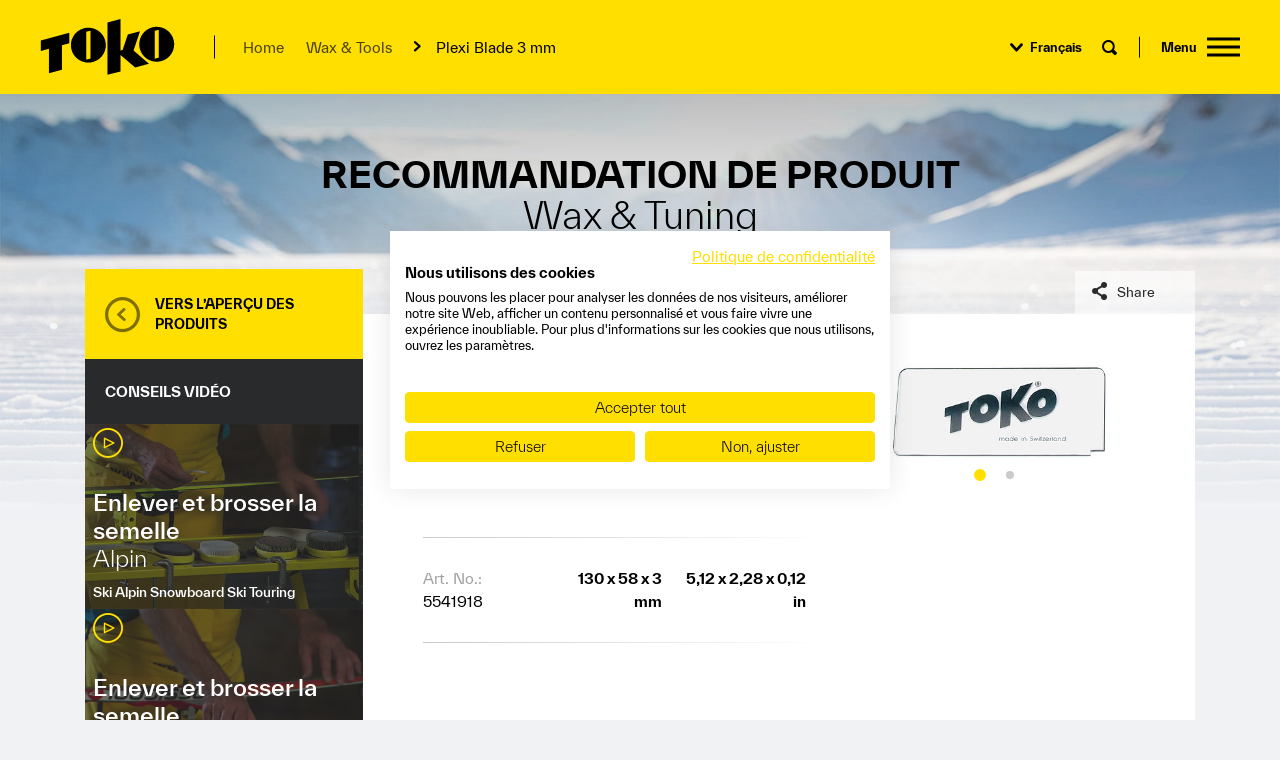

--- FILE ---
content_type: text/html;charset=utf-8
request_url: https://www.toko.ch/fr/wax-tools/recommandations-de-produits/produits-wax-tuning/product/show/plexi-blade-3-mm/?tx_product_productlist%5Bfilter%5D%5Bsport%5D=3&cHash=5578558e7b1d309c69b3265903741523
body_size: 6182
content:
<!DOCTYPE html>
<html lang="fr" class="no-js">
<head>

<meta charset="utf-8">
<!-- 
	BARGA.COM
		  TECHNISCHE DIENSTLEISTUNGEN GmbH
		  Leusbündtweg 49a | A-6800 FELDKIRCH
		  Tel. +43 (0)664 8215678
		  info@barga.com | www.barga.com

	This website is powered by TYPO3 - inspiring people to share!
	TYPO3 is a free open source Content Management Framework initially created by Kasper Skaarhoj and licensed under GNU/GPL.
	TYPO3 is copyright 1998-2019 of Kasper Skaarhoj. Extensions are copyright of their respective owners.
	Information and contribution at https://typo3.org/
-->



<title>toko.ch: Plexi Blade 3 mm</title>
<meta property="og:title" content="Plexi Blade 3 mm" />
<meta property="og:description" content="Lame en plexiglas pour éliminer l’excédent de fart." />
<meta property="og:type" content="product" />
<meta property="og:url" content="https://www.toko.ch/fr/wax-tools/tous-les-outils-et-accessoires/product/show/plexi-blade-3-mm/" />
<meta property="og:image" content="https://www.toko.ch/typo3temp/assets/images/csm_5543814_Prexi_blade_3mm_647da1a070_121656d80b.jpg" />
<meta property="og:image:width" content="1200" />
<meta property="og:image:height" content="630" />
<meta name="twitter:card" content="summary_large_image" />
<meta name="twitter:title" content="Plexi Blade 3 mm" />
<meta name="twitter:description" content="Lame en plexiglas pour éliminer l’excédent de fart." />
<meta name="twitter:image" content="https://www.toko.ch/typo3temp/assets/images/csm_5543814_Prexi_blade_3mm_647da1a070_d234375ff9.jpg" />
<meta name="generator" content="TYPO3 CMS">


<link rel="stylesheet" type="text/css" href="/typo3temp/assets/compressed/merged-b538d81dfe01e94893135ee43e3ce324-a51405a47b1be77200a7327cbb6f2bb0.css?1738146169" media="all">



<script src="/typo3conf/ext/toko/Resources/Public/Js/header.js?1729668193" type="text/javascript"></script>

<script src="/typo3temp/assets/compressed/merged-f8fb2e8a6e4e1fe85935cab7514868ec.js?1738146172" type="text/javascript"></script>



<link rel="canonical" href="https://www.toko.ch/fr/wax-tools/tous-les-outils-et-accessoires/product/show/plexi-blade-3-mm/" />
    <script>
        window.dataLayer = window.dataLayer || [];
</script>
<!-- Google Tag Manager -->
<script>(function(w,d,s,l,i){w[l]=w[l]||[];w[l].push({'gtm.start':
        new Date().getTime(),event:'gtm.js'});var f=d.getElementsByTagName(s)[0],
    j=d.createElement(s),dl=l!='dataLayer'?'&l='+l:'';j.async=true;j.src=
    'https://www.googletagmanager.com/gtm.js?id='+i+dl;f.parentNode.insertBefore(j,f);
})(window,document,'script','dataLayer','GTM-THN2P3H');</script>
<!-- End Google Tag Manager -->	<!--[if IEMobile]>  <meta http-equiv="cleartype" content="on">  <![endif]-->
  <meta http-equiv="X-UA-Compatible" content="IE=edge,chrome=1" />
  <meta name="viewport" content="width=device-width, initial-scale=1.0, user-scalable=0, minimum-scale=1.0, maximum-scale=1.0" />        <link rel="apple-touch-icon" sizes="180x180" href="/typo3conf/ext/toko/Resources/Public/Icons/favicons/apple-touch-icon.png">
        <link rel="icon" type="image/x-icon" href="/typo3conf/ext/toko/Resources/Public/Icons/favicons/favicon.ico">
        <link rel="icon" type="image/svg+xml" href="/typo3conf/ext/toko/Resources/Public/Icons/favicons/favicon.svg">
        <link rel="icon" type="image/png" sizes="48x48" href="/typo3conf/ext/toko/Resources/Public/Icons/favicons/favicon-48x48.png">
        <link rel="icon" type="image/png" sizes="192x192" href="/typo3conf/ext/toko/Resources/Public/Icons/favicons/web-app-manifest-192x192.png">
        <link rel="icon" type="image/png" sizes="512x512" href="/typo3conf/ext/toko/Resources/Public/Icons/favicons/web-app-manifest-512x512.png">
        <link rel="manifest" href="/typo3conf/ext/toko/Resources/Public/Icons/favicons/site.webmanifest">
        <meta name="msapplication-TileColor" content="#ffdf00">
        <meta name="theme-color" content="#ffdf00">

</head>
<body id="page-47" class="pid-12 follow default  fr" data-belayout="follow" data-felayout="default" data-share-url="https://www.toko.ch/fr/wax-tools/tous-les-outils-et-accessoires/product/show/plexi-blade-3-mm/">

    <!-- Google Tag Manager -->
    <noscript><iframe src="//www.googletagmanager.com/ns.html?id=GTM-THN2P3H" height="0" width="0" style="display:none;visibility:hidden"></iframe></noscript>
<!-- End Google Tag Manager -->
<div id="wrapper">
    

<header id="header">

    <div class="header-inner">
        <a id="logo" href="/fr/"><img src="/typo3conf/ext/toko/Resources/Public/Images/toko-logo.svg" alt="Toko Logo"/></a>
        <a class="burger-button overlay-trigger" data-overlay-target="#main-menu-overlay" data-overlay-classes="menu-overlay" data-overlay-title="Menu">
            <span></span>
            <i>Menu</i>
        </a>

        
            <nav aria-label="breadcrumb" role="navigation" class="breadcrumb hidden-lg-down"><ul class="list-unstyled"><li><a href="/fr/">Home</a></li><li><a href="/fr/wax-tools/">Wax &amp; Tools</a></li><li>Plexi Blade 3 mm</li></ul></nav>
        

        <div class="controls hidden-sm-down">

            <div class="item">
                <div id="lnav"><ul class="list-unstyled"><li><span>Français</span><ul class="list-unstyled"><li><a href="/wachs-tools/sportarten/produkte-wax-tuning/product/show/plexi-blade-3-mm/?tx_product_productlist%5Bfilter%5D%5Bsport%5D=3&amp;cHash=5578558e7b1d309c69b3265903741523" hreflang="de">Deutsch</a></li><li><a href="/en/wax-tools/product-recommendations/products-wax-tuning/product/show/plexi-blade-3-mm/?tx_product_productlist%5Bfilter%5D%5Bsport%5D=3&amp;cHash=5578558e7b1d309c69b3265903741523" hreflang="en">English</a></li></ul></li></ul></div>
            </div>

            
                    <div class="item">
                       <a id="search-btn" class="icon-lens overlay-trigger" data-overlay-target="#search-overlay-template" data-overlay-classes="search-overlay" data-overlay-title="Recherche" href="#"></a>
                   </div>
                

        </div>

        
    </div>

    
        <div class="top">
            <!--TYPO3SEARCH_begin-->
            <h1>Recommandation de produit <span>Wax & Tuning</span></h1>
            <!--TYPO3SEARCH_end-->
        </div>
    

</header>

    
    <div class="container">
        <!--TYPO3SEARCH_begin-->
        <main data-sticky-trigger>
            <div class="page-content-container">
                <div class="main-content">
                    

	
	

<div class="contentelement tx-product-productrecommendationlist product show default prevent-top-spacing prevent-side-padding" id="ce-29">
   

    <div class="row no-gutters">
        <div class="col-12 col-lg-4 col-xl-3">
            <div class="sidebar lifted">
                <!--TYPO3SEARCH_end-->
                

<div class="sidebar-box-container product-detail-sidebar">

    <div class="box header">

        <div class="box-content">
            <div class="inner">
                <div class="backlink">
                    <a href="/fr/wax-tools/recommandations-de-produits/produits-wax-tuning/?tx_product_productlist%5Bfilter%5D%5Bsport%5D=3">Vers l’aperçu des produits</a>
                </div>
            </div>
        </div>

    </div>

    
        <div class="box dark">
            <h5 class="box-header">Conseils vidéo</h5>
            <div class="box-content fillout">
                <div class="inner">
                    <div class="video-list">
                        
                            


<div class="video-tile">
    <a href="/fr/academie-de-fartage/tutoriels-video/alpin-enlever-et-brosser-la-semelle/">
        <div class="title">
            
                <h3>
                    Enlever et brosser la semelle
                    
                        <span>Alpin</span>
                    
                </h3>
            
        </div>
        <div class="sports">Ski Alpin Snowboard Ski Touring</div>
        <div class="image lazy-container lazy-ratio-2by3">
            <img class="lazy" data-src="/fileadmin/Dateiliste/Video_preview/Alpin_Waxen_und_Tuning/Alpin_Belag_abziehen_ausbuersten.jpg" width="510" height="340" alt="" />
        </div>
    </a>
</div>
                        
                            


<div class="video-tile">
    <a href="/fr/academie-de-fartage/tutoriels-video/nordique-enlever-et-brosser-la-semelle/">
        <div class="title">
            
                <h3>
                    Enlever et brosser la semelle
                    
                        <span>Nordic</span>
                    
                </h3>
            
        </div>
        <div class="sports">Nordic Classic Nordic Skating</div>
        <div class="image lazy-container lazy-ratio-2by3">
            <img class="lazy" data-src="/fileadmin/Dateiliste/Video_preview/Nordisch_Waxen_und_Tuning/Nordisch_Belag_abziehen.jpg" width="510" height="340" alt="" />
        </div>
    </a>
</div>
                        
                    </div>
                </div>
            </div>
        </div>
    

    

</div>
                <!--TYPO3SEARCH_begin-->
            </div>
        </div>
        <div class="col-12 col-lg-8 col-xl-9">
            





<div class="product-detail landscape ">
    <div class="row">
        <div class="col-12 col-lg-7">
           <div class="title">
               <h2>Plexi Blade 3 mm</h2>
           </div>
            
                    <div class="intro">
                        <p>
                            Lame en plexiglas pour éliminer l’excédent de fart.
                        </p>
                    </div>
                

            

            <div class="product-variants gradient-border-top gradient-border-bottom">
                <div class="inner">
                    
                        <div class="v">
                            <span class="artno"><span class="label">Art. No.:</span> 5541918</span>
                            
                                <span class="value">130 x 58 x 3 mm</span>
                            
                            
                                <span class="value alternative">5,12 x 2,28 x 0,12 in</span>
                            
                        </div>
                    
                </div>
            </div>


            <div class="buttons">
                

                
                    
                

                
            </div>

            

        </div>
        <div class="col-12 col-lg-5">

            
                <div class="slick" data-slick='{"arrows": false, "autoplay": true}'>
                    
                        <div class="image">
                            <a href="/fileadmin/Dateiliste/Products/Tools/Diverses/5543814_Prexi_blade_3mm.jpg" data-fancybox="lb[32]" title="[Translate to francais:] Toko Plexi Blade 3 mm">
                                <img alt="[Translate to francais:] Toko Plexi Blade 3 mm" src="/fileadmin/_processed_/1/2/csm_5543814_Prexi_blade_3mm_29989c16cb.jpg" width="430" height="147" />
                            </a>
                        </div>
                    
                        <div class="image">
                            <a href="/fileadmin/Dateiliste/Products/Tools/Diverses/5543814_Prexi_blade_3mm_Backshop.jpg" data-fancybox="lb[32]" title="">
                                <img src="/fileadmin/_processed_/9/7/csm_5543814_Prexi_blade_3mm_Backshop_09b2fd9ac5.jpg" width="430" height="147" alt="" />
                            </a>
                        </div>
                    
                </div>
            

            

        </div>
    </div>
</div>

















        
    





        
        
        
    









        
    


        
    



        </div>
    </div>


</div>



                </div>
            </div>
        </main>
        <!--TYPO3SEARCH_end-->
    </div>


    <footer id="footer">
    <div class="logo hidden-sm-down">
        <img src="/typo3conf/ext/toko/Resources/Public/Images/toko-logo.svg" alt="Toko Logo"/>
    </div>

    <div class="container">
        <div class="row">
            <div class="col-12 col-sm-6 col-lg-4 col-xxl-3 push-xxl-1">
                <div class="address">
                    <strong>BRAV Switzerland AG</strong><br/>
                    Industriestrasse 4<br/>
                    CH-9450 Altstätten, Schweiz<br/><br/>
                    <a href="mailto:support.toko@brav.com">support.toko@brav.com</a>
                </div>
            </div>
            <div class="hidden-md-down col-lg-2 push-xxl-1">
                <nav class="shortcut-menu top"><ul class="list-unstyled"><li><a href="/fr/wax-tools/">Wax & Tuning</a></li><li><a href="/fr/lavage-et-entretien/">Care Line</a></li><li><a href="/fr/academie-de-fartage/liquid-paraffin/">Wax Academy</a></li><li><a href="/fr/sur-toko/athletes-et-partenaires/">Athlètes et partenaires</a></li><li><a href="/fr/sur-toko/downloads/">Downloads</a></li></ul></nav>
            </div>
            <div class="hidden-md-down col-lg-2 push-xxl-1">
                <nav class="shortcut-menu"><ul class="list-unstyled"><li><a href="/fr/sur-toko/societe/">Société</a></li><li><a href="/fr/sur-toko/distributeurs-globaux/">Distributeurs globaux</a></li><li><a href="/fr/declaration-sur-la-protection-des-donnees/">Déclaration sur la protection des données</a></li><li><a href="/fr/contact/">Contact</a></li><li><a href="/fr/empreinte/">Empreinte</a></li></ul></nav>
            </div>
            <div class="col-12 col-sm-6 col-md-4 push-md-2 col-lg-3 push-lg-1 col-xxl-3 pull-xxl-1">
                <div class="social-links">
                    <a href="https://www.facebook.com/tokoworldwide" class="facebook" target="_blank"></a>
                    <a href="https://www.instagram.com/tokowaxandcare/" class="instagram" target="_blank"></a>
                    <a href="https://www.youtube.com/user/TOKOwaxandcare" class="youtube" target="_blank"></a>
                </div>
            </div>
        </div>
    </div>
</footer>




<div id="main-menu-overlay">

    <div class="container">
        
            <nav role="navigation" id="hnav" class="hidden-sm-down">
                <ul class="list-unstyled">
                    <li class="start"></li>
                    
                        <li class="active sub ">
                            <a href="/fr/wax-tools/">Wax &amp; Tools</a>
                            
                                    <div class="submenu-wrapper">
                                        
                                            <div class="sub-menu">
                                                <ul class="list-unstyled">
                                                    
                                                        <li class="">
                                                            <a href="/fr/wax-tools/toutes-farts-pour-skis/">Toutes farts pour skis</a>
                                                        </li>
                                                    
                                                        <li class="">
                                                            <a href="/fr/wax-tools/toutes-les-farts-de-montee-soins-de-la-peau/">Toutes les farts de montée &amp; soins de la peau</a>
                                                        </li>
                                                    
                                                        <li class="">
                                                            <a href="/fr/wax-tools/tous-les-outils-et-accessoires/">Tous les outils et accessoires</a>
                                                        </li>
                                                    
                                                </ul>
                                            </div>
                                        
                                        
                                    </div>
                                
                        </li>
                    
                        <li class="sub">
                            <a href="/fr/academie-de-fartage/">Académie de fartage</a>
                            
                                    <div class="submenu-wrapper">
                                        
                                            <div class="sub-menu">
                                                <ul class="list-unstyled">
                                                    
                                                        <li class="">
                                                            <a href="/fr/academie-de-fartage/bon-a-savoir/">Bon à savoir</a>
                                                        </li>
                                                    
                                                        <li class="sub ">
                                                            <a href="/fr/academie-de-fartage/tutoriels-video/">Tutoriels vidéo</a>
                                                        </li>
                                                    
                                                </ul>
                                            </div>
                                        
                                        
                                    </div>
                                
                        </li>
                    
                        <li class="sub">
                            <a href="/fr/decouvre/">Découvre</a>
                            
                                    <div class="submenu-wrapper">
                                        
                                            <div class="sub-menu">
                                                <ul class="list-unstyled">
                                                    
                                                        <li class="">
                                                            <a href="/fr/decouvre/jet-top-finish/">Jet Top Finish</a>
                                                        </li>
                                                    
                                                        <li class="">
                                                            <a href="/fr/decouvre/all-in-one-wipe-brush/">All-in-One Wipe &amp; Brush</a>
                                                        </li>
                                                    
                                                        <li class="">
                                                            <a href="/fr/decouvre/natural-waxes/">Natural Waxes</a>
                                                        </li>
                                                    
                                                        <li class="">
                                                            <a href="/fr/decouvre/express-waxes/">Express Waxes</a>
                                                        </li>
                                                    
                                                        <li class="">
                                                            <a href="/fr/decouvre/triplex-technology/">TripleX-Technology</a>
                                                        </li>
                                                    
                                                </ul>
                                            </div>
                                        
                                        
                                    </div>
                                
                        </li>
                    
                        <li class="sub">
                            <a href="/fr/lavage-et-entretien/">Lavage et entretien</a>
                            
                                    <div class="submenu-wrapper">
                                        
                                            <div class="sub-menu">
                                                <ul class="list-unstyled">
                                                    
                                                        <li class="">
                                                            <a href="/fr/lavage-et-entretien/sue-la-care-line/">Sue la Care Line</a>
                                                        </li>
                                                    
                                                        <li class="">
                                                            <a href="/fr/lavage-et-entretien/tous-les-produits-de-lavage-et-de-soin/">Tous les produits de lavage et de soin</a>
                                                        </li>
                                                    
                                                        <li class="sub ">
                                                            <a href="/fr/lavage-et-entretien/care-line-academy/">Care Line Academy</a>
                                                        </li>
                                                    
                                                </ul>
                                            </div>
                                        
                                        
                                    </div>
                                
                        </li>
                    
                        <li class="sub">
                            <a href="/fr/news-wax-tip/">News &amp; Wax tip</a>
                            
                                    <div class="submenu-wrapper">
                                        
                                            <div class="sub-menu">
                                                <ul class="list-unstyled">
                                                    
                                                        <li class="sub ">
                                                            <a href="/fr/news-wax-tip/news-stories/">News &amp; Stories</a>
                                                        </li>
                                                    
                                                        <li class="">
                                                            <a href="/fr/news-wax-tip/wax-tipp/">Wax tipp</a>
                                                        </li>
                                                    
                                                </ul>
                                            </div>
                                        
                                        
                                    </div>
                                
                        </li>
                    
                        <li class="sub ">
                            <a href="/fr/sur-toko/">Sur Toko</a>
                            
                                    <div class="submenu-wrapper">
                                        
                                            <div class="sub-menu">
                                                <ul class="list-unstyled">
                                                    
                                                        <li class="">
                                                            <a href="/fr/sur-toko/societe/">Société</a>
                                                        </li>
                                                    
                                                        <li class="">
                                                            <a href="/fr/sur-toko/athletes-et-partenaires/">Athlètes et partenaires</a>
                                                        </li>
                                                    
                                                        <li class="">
                                                            <a href="/fr/sur-toko/downloads/">Downloads</a>
                                                        </li>
                                                    
                                                </ul>
                                            </div>
                                        
                                        
                                    </div>
                                
                        </li>
                    
                    <li class="ending"></li>
                </ul>
            </nav>
        

        <ul id="gnav" class="list-unstyled"><li><a href="/fr/contact/">Contact</a></li><li><a href="/fr/empreinte/">Empreinte</a></li><li><a href="/fr/declaration-sur-la-protection-des-donnees/">Déclaration sur la protection des données et cookies</a></li></ul>

        <nav role="navigation" id="mnav" class="hidden-md-up">
            <ul class="list-unstyled">
                
                    
                        <li class="active sub ">
                            <a href="/fr/wax-tools/">Wax &amp; Tools</a>
                            

                                

                                    <ul class="list-unstyled">
                                        
                                            <li class="">
                                                <a href="/fr/wax-tools/toutes-farts-pour-skis/">Toutes farts pour skis</a>
                                            </li>
                                        
                                            <li class="">
                                                <a href="/fr/wax-tools/toutes-les-farts-de-montee-soins-de-la-peau/">Toutes les farts de montée &amp; soins de la peau</a>
                                            </li>
                                        
                                            <li class="">
                                                <a href="/fr/wax-tools/tous-les-outils-et-accessoires/">Tous les outils et accessoires</a>
                                            </li>
                                        
                                    </ul>

                                

                            
                        </li>
                    
                        <li class="sub">
                            <a href="/fr/academie-de-fartage/">Académie de fartage</a>
                            

                                

                                    <ul class="list-unstyled">
                                        
                                            <li class="">
                                                <a href="/fr/academie-de-fartage/bon-a-savoir/">Bon à savoir</a>
                                            </li>
                                        
                                            <li class="sub ">
                                                <a href="/fr/academie-de-fartage/tutoriels-video/">Tutoriels vidéo</a>
                                            </li>
                                        
                                    </ul>

                                

                            
                        </li>
                    
                        <li class="sub">
                            <a href="/fr/decouvre/">Découvre</a>
                            

                                

                                    <ul class="list-unstyled">
                                        
                                            <li class="">
                                                <a href="/fr/decouvre/jet-top-finish/">Jet Top Finish</a>
                                            </li>
                                        
                                            <li class="">
                                                <a href="/fr/decouvre/all-in-one-wipe-brush/">All-in-One Wipe &amp; Brush</a>
                                            </li>
                                        
                                            <li class="">
                                                <a href="/fr/decouvre/natural-waxes/">Natural Waxes</a>
                                            </li>
                                        
                                            <li class="">
                                                <a href="/fr/decouvre/express-waxes/">Express Waxes</a>
                                            </li>
                                        
                                            <li class="">
                                                <a href="/fr/decouvre/triplex-technology/">TripleX-Technology</a>
                                            </li>
                                        
                                    </ul>

                                

                            
                        </li>
                    
                        <li class="sub">
                            <a href="/fr/lavage-et-entretien/">Lavage et entretien</a>
                            

                                

                                    <ul class="list-unstyled">
                                        
                                            <li class="">
                                                <a href="/fr/lavage-et-entretien/sue-la-care-line/">Sue la Care Line</a>
                                            </li>
                                        
                                            <li class="">
                                                <a href="/fr/lavage-et-entretien/tous-les-produits-de-lavage-et-de-soin/">Tous les produits de lavage et de soin</a>
                                            </li>
                                        
                                            <li class="sub ">
                                                <a href="/fr/lavage-et-entretien/care-line-academy/">Care Line Academy</a>
                                            </li>
                                        
                                    </ul>

                                

                            
                        </li>
                    
                        <li class="sub">
                            <a href="/fr/news-wax-tip/">News &amp; Wax tip</a>
                            

                                

                                    <ul class="list-unstyled">
                                        
                                            <li class="sub ">
                                                <a href="/fr/news-wax-tip/news-stories/">News &amp; Stories</a>
                                            </li>
                                        
                                            <li class="">
                                                <a href="/fr/news-wax-tip/wax-tipp/">Wax tipp</a>
                                            </li>
                                        
                                    </ul>

                                

                            
                        </li>
                    
                        <li class="sub ">
                            <a href="/fr/sur-toko/">Sur Toko</a>
                            

                                

                                    <ul class="list-unstyled">
                                        
                                            <li class="">
                                                <a href="/fr/sur-toko/societe/">Société</a>
                                            </li>
                                        
                                            <li class="">
                                                <a href="/fr/sur-toko/athletes-et-partenaires/">Athlètes et partenaires</a>
                                            </li>
                                        
                                            <li class="">
                                                <a href="/fr/sur-toko/downloads/">Downloads</a>
                                            </li>
                                        
                                    </ul>

                                

                            
                        </li>
                    
                
                
                    
                        <li class="">
                            <a href="/fr/contact/">Contact</a>
                        </li>
                    
                        <li class="">
                            <a href="/fr/empreinte/">Empreinte</a>
                        </li>
                    
                        <li class="">
                            <a href="/fr/declaration-sur-la-protection-des-donnees/">Déclaration sur la protection des données</a>
                        </li>
                    
                
                <li class="language">
                    <span>Français</span><a href="/wachs-tools/sportarten/produkte-wax-tuning/product/show/plexi-blade-3-mm/?tx_product_productlist%5Bfilter%5D%5Bsport%5D=3&amp;cHash=5578558e7b1d309c69b3265903741523" hreflang="de">Deutsch</a><a href="/en/wax-tools/product-recommendations/products-wax-tuning/product/show/plexi-blade-3-mm/?tx_product_productlist%5Bfilter%5D%5Bsport%5D=3&amp;cHash=5578558e7b1d309c69b3265903741523" hreflang="en">English</a>
                </li>
            </ul>
        </nav>

    </div>

</div>



<script type="text/template" id="overlay-template">

    <div class="overlay">
        <div class="top">
            <a class="logo" href="/"><img src="/typo3conf/ext/toko/Resources/Public/Images/toko-logo.svg" alt="Toko Logo"/></a>
            <a class="burger-button mm-animated"><span></span><i class="overlay-title"></i></a>
        </div>
        <div class="overlay-content">

        </div>
    </div>

</script>



<script type="text/template" id="share-template">

    <div id="share-buttons-container">
        <div class="container">
            <div class="share-wrapper">
                <div class="share-button facebook"></div>
                <div class="share-button twitter"></div>
                <div class="share-button gplus"></div>
            </div>
        </div>
    </div>

</script>



<script type="text/template" id="search-overlay-template">

    <div id="search-container">
        <div class="container">
            



    
<div class="tx-indexedsearch-searchbox">
	<form method="post" id="tx_indexedsearch" action="/fr/recherche/?tx_indexedsearch_pi2%5Baction%5D=search&amp;tx_indexedsearch_pi2%5Bcontroller%5D=Search&amp;cHash=401d11e1cd97ddf1b692706a9e6f4a24">
<div>
<input type="hidden" name="tx_indexedsearch_pi2[__referrer][@extension]" value="IndexedSearch" />
<input type="hidden" name="tx_indexedsearch_pi2[__referrer][@vendor]" value="TYPO3\CMS" />
<input type="hidden" name="tx_indexedsearch_pi2[__referrer][@controller]" value="Search" />
<input type="hidden" name="tx_indexedsearch_pi2[__referrer][@action]" value="form" />
<input type="hidden" name="tx_indexedsearch_pi2[__referrer][arguments]" value="YTowOnt9730442e15a72eb6dd73d0b212cc7d12c076f79d7" />
<input type="hidden" name="tx_indexedsearch_pi2[__referrer][@request]" value="a:4:{s:10:&quot;@extension&quot;;s:13:&quot;IndexedSearch&quot;;s:11:&quot;@controller&quot;;s:6:&quot;Search&quot;;s:7:&quot;@action&quot;;s:4:&quot;form&quot;;s:7:&quot;@vendor&quot;;s:9:&quot;TYPO3\CMS&quot;;}602be23dd01766e6ba8041e133b89ed7410867f4" />
<input type="hidden" name="tx_indexedsearch_pi2[__trustedProperties]" value="a:1:{s:6:&quot;search&quot;;a:15:{s:9:&quot;_sections&quot;;i:1;s:13:&quot;_freeIndexUid&quot;;i:1;s:7:&quot;pointer&quot;;i:1;s:3:&quot;ext&quot;;i:1;s:10:&quot;searchType&quot;;i:1;s:14:&quot;defaultOperand&quot;;i:1;s:9:&quot;mediaType&quot;;i:1;s:9:&quot;sortOrder&quot;;i:1;s:5:&quot;group&quot;;i:1;s:11:&quot;languageUid&quot;;i:1;s:4:&quot;desc&quot;;i:1;s:15:&quot;numberOfResults&quot;;i:1;s:14:&quot;extendedSearch&quot;;i:1;s:5:&quot;sword&quot;;i:1;s:12:&quot;submitButton&quot;;i:1;}}e2fd287f09926f7b5c4e9ee486472b5233d6c54a" />
</div>

		<div class="tx-indexedsearch-hidden-fields">
			<input type="hidden" name="tx_indexedsearch_pi2[search][_sections]" value="0" />
			<input id="tx_indexedsearch_freeIndexUid" type="hidden" name="tx_indexedsearch_pi2[search][_freeIndexUid]" value="_" />
			<input id="tx_indexedsearch_pointer" type="hidden" name="tx_indexedsearch_pi2[search][pointer]" value="0" />
			<input type="hidden" name="tx_indexedsearch_pi2[search][ext]" value="" />
			<input type="hidden" name="tx_indexedsearch_pi2[search][searchType]" value="1" />
			<input type="hidden" name="tx_indexedsearch_pi2[search][defaultOperand]" value="0" />
			<input type="hidden" name="tx_indexedsearch_pi2[search][mediaType]" value="-1" />
			<input type="hidden" name="tx_indexedsearch_pi2[search][sortOrder]" value="rank_flag" />
			<input type="hidden" name="tx_indexedsearch_pi2[search][group]" value="" />
			<input type="hidden" name="tx_indexedsearch_pi2[search][languageUid]" value="2" />
			<input type="hidden" name="tx_indexedsearch_pi2[search][desc]" value="" />
			<input type="hidden" name="tx_indexedsearch_pi2[search][numberOfResults]" value="10" />
			<input type="hidden" name="tx_indexedsearch_pi2[search][extendedSearch]" value="" />
		</div>
		<fieldset>
			<div class="tx-indexedsearch-form">
				<div class="input-group">
					<input placeholder="Search for" class="form-control tx-indexedsearch-searchbox-sword" id="tx-indexedsearch-searchbox-sword" type="text" name="tx_indexedsearch_pi2[search][sword]" value="" />
					<span class="input-group-btn">
						<button class="btn btn-search-addon tx-indexedsearch-searchbox-button" id="tx-indexedsearch-searchbox-button-submit" type="submit" name="tx_indexedsearch_pi2[search][submitButton]" value=""><span>Search</span></button>
					</span>
				</div>
			</div>
			
		</fieldset>
		
	</form>
</div>








        </div>
    </div>

</script>









    













</div>


        <div class="bg">
            <div class="bg-img" style="background-image: url(/fileadmin/Dateiliste/Page-Backgrounds/wax-and-tuning_winterlandschaft_2000x815.jpg)"><img src="/fileadmin/Dateiliste/Page-Backgrounds/wax-and-tuning_winterlandschaft_2000x815.jpg" width="2000" height="815"   alt="" ></div>
        </div>
<script src="/typo3temp/assets/compressed/merged-9ea28af3551849f871a3842f6cbd5b4a.js?1738146169" type="text/javascript"></script>





</body>
</html>

--- FILE ---
content_type: text/html; charset=utf-8
request_url: https://accounts.google.com/o/oauth2/postmessageRelay?parent=https%3A%2F%2Fwww.toko.ch&jsh=m%3B%2F_%2Fscs%2Fabc-static%2F_%2Fjs%2Fk%3Dgapi.lb.en.2kN9-TZiXrM.O%2Fd%3D1%2Frs%3DAHpOoo_B4hu0FeWRuWHfxnZ3V0WubwN7Qw%2Fm%3D__features__
body_size: 161
content:
<!DOCTYPE html><html><head><title></title><meta http-equiv="content-type" content="text/html; charset=utf-8"><meta http-equiv="X-UA-Compatible" content="IE=edge"><meta name="viewport" content="width=device-width, initial-scale=1, minimum-scale=1, maximum-scale=1, user-scalable=0"><script src='https://ssl.gstatic.com/accounts/o/2580342461-postmessagerelay.js' nonce="Unw1vmq5-6rL0gr8zmcDUQ"></script></head><body><script type="text/javascript" src="https://apis.google.com/js/rpc:shindig_random.js?onload=init" nonce="Unw1vmq5-6rL0gr8zmcDUQ"></script></body></html>